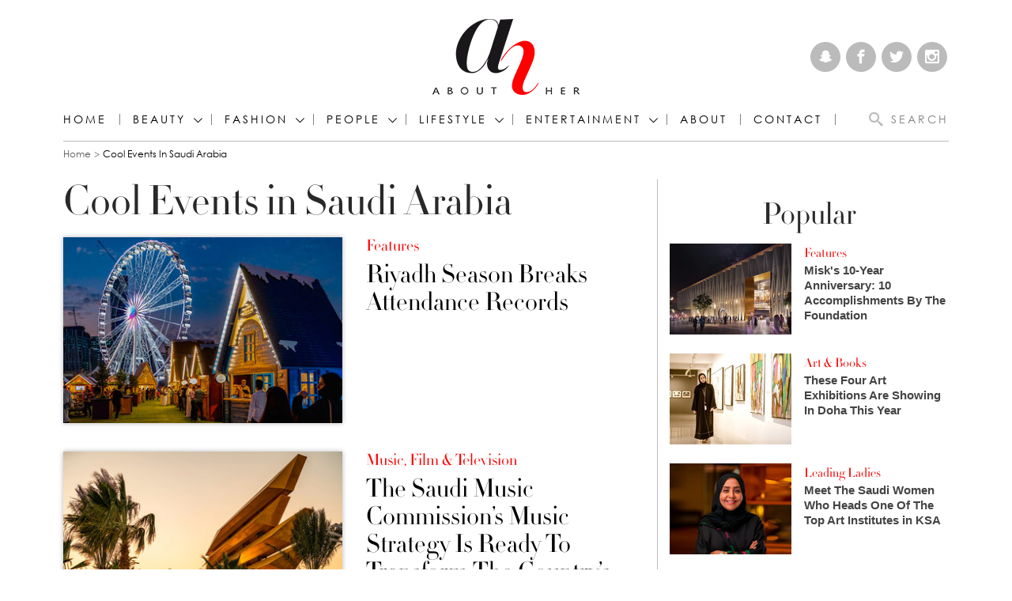

--- FILE ---
content_type: text/html; charset=utf-8
request_url: https://www.google.com/recaptcha/api2/aframe
body_size: 181
content:
<!DOCTYPE HTML><html><head><meta http-equiv="content-type" content="text/html; charset=UTF-8"></head><body><script nonce="vr4gnIyx13P34ernsqUUmA">/** Anti-fraud and anti-abuse applications only. See google.com/recaptcha */ try{var clients={'sodar':'https://pagead2.googlesyndication.com/pagead/sodar?'};window.addEventListener("message",function(a){try{if(a.source===window.parent){var b=JSON.parse(a.data);var c=clients[b['id']];if(c){var d=document.createElement('img');d.src=c+b['params']+'&rc='+(localStorage.getItem("rc::a")?sessionStorage.getItem("rc::b"):"");window.document.body.appendChild(d);sessionStorage.setItem("rc::e",parseInt(sessionStorage.getItem("rc::e")||0)+1);localStorage.setItem("rc::h",'1769609599817');}}}catch(b){}});window.parent.postMessage("_grecaptcha_ready", "*");}catch(b){}</script></body></html>